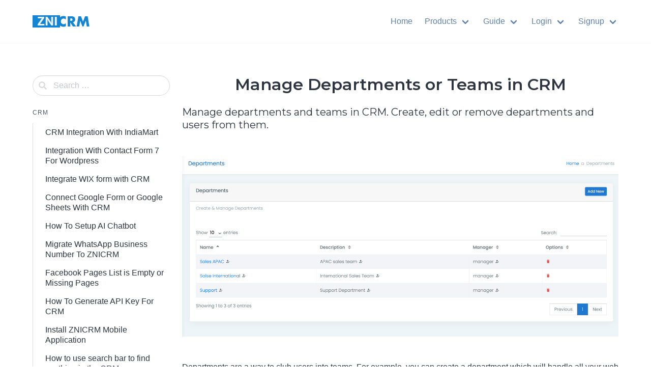

--- FILE ---
content_type: text/html; charset=UTF-8
request_url: https://znicrm.com/guide/81/manage-departments-or-teams-in-crm/
body_size: 10533
content:
<!doctype html>
<html lang="en-US">
<head>
    <meta charset="UTF-8">
    <meta name="viewport" content="width=device-width, initial-scale=1">
    <link rel="profile" href="https://gmpg.org/xfn/11">

	<meta name='robots' content='index, follow, max-image-preview:large, max-snippet:-1, max-video-preview:-1' />

	<!-- This site is optimized with the Yoast SEO plugin v19.3 - https://yoast.com/wordpress/plugins/seo/ -->
	<title>Manage Departments or Teams in CRM - ZNICRM Guide</title>
	<link rel="canonical" href="https://znicrm.com/guide/81/manage-departments-or-teams-in-crm/" />
	<meta property="og:locale" content="en_US" />
	<meta property="og:type" content="article" />
	<meta property="og:title" content="Manage Departments or Teams in CRM - ZNICRM Guide" />
	<meta property="og:description" content="Manage departments and teams in CRM. Create, edit or remove departments and users from them." />
	<meta property="og:url" content="https://znicrm.com/guide/81/manage-departments-or-teams-in-crm/" />
	<meta property="og:site_name" content="ZNICRM Guide" />
	<meta property="article:published_time" content="2022-07-22T10:51:51+00:00" />
	<meta property="article:modified_time" content="2022-07-22T10:51:52+00:00" />
	<meta property="og:image" content="https://cdn.znicrm.com/guide/wp-content/uploads/2022/07/22102237/Screenshot-2022-07-22-at-3.52.19-PM.png" />
	<meta property="og:image:width" content="2846" />
	<meta property="og:image:height" content="1178" />
	<meta property="og:image:type" content="image/png" />
	<meta name="author" content="Lowell Samuel Walton" />
	<meta name="twitter:card" content="summary_large_image" />
	<meta name="twitter:label1" content="Written by" />
	<meta name="twitter:data1" content="Lowell Samuel Walton" />
	<meta name="twitter:label2" content="Est. reading time" />
	<meta name="twitter:data2" content="4 minutes" />
	<script type="application/ld+json" class="yoast-schema-graph">{"@context":"https://schema.org","@graph":[{"@type":"Organization","@id":"https://znicrm.com/guide/#organization","name":"ZNICRM Guide","url":"https://znicrm.com/guide/","sameAs":[],"logo":{"@type":"ImageObject","inLanguage":"en-US","@id":"https://znicrm.com/guide/#/schema/logo/image/","url":"https://cdn.znicrm.com/guide/wp-content/uploads/2022/07/18161430/logo-112x28-1.png","contentUrl":"https://cdn.znicrm.com/guide/wp-content/uploads/2022/07/18161430/logo-112x28-1.png","width":112,"height":24,"caption":"ZNICRM Guide"},"image":{"@id":"https://znicrm.com/guide/#/schema/logo/image/"}},{"@type":"WebSite","@id":"https://znicrm.com/guide/#website","url":"https://znicrm.com/guide/","name":"ZNICRM Guide","description":"Help topics for CRM, TeamSpoor &amp; Engage","publisher":{"@id":"https://znicrm.com/guide/#organization"},"potentialAction":[{"@type":"SearchAction","target":{"@type":"EntryPoint","urlTemplate":"https://znicrm.com/guide/?s={search_term_string}"},"query-input":"required name=search_term_string"}],"inLanguage":"en-US"},{"@type":"ImageObject","inLanguage":"en-US","@id":"https://znicrm.com/guide/81/manage-departments-or-teams-in-crm/#primaryimage","url":"https://cdn.znicrm.com/guide/wp-content/uploads/2022/07/22102237/Screenshot-2022-07-22-at-3.52.19-PM.png","contentUrl":"https://cdn.znicrm.com/guide/wp-content/uploads/2022/07/22102237/Screenshot-2022-07-22-at-3.52.19-PM.png","width":2846,"height":1178},{"@type":"WebPage","@id":"https://znicrm.com/guide/81/manage-departments-or-teams-in-crm/","url":"https://znicrm.com/guide/81/manage-departments-or-teams-in-crm/","name":"Manage Departments or Teams in CRM - ZNICRM Guide","isPartOf":{"@id":"https://znicrm.com/guide/#website"},"primaryImageOfPage":{"@id":"https://znicrm.com/guide/81/manage-departments-or-teams-in-crm/#primaryimage"},"datePublished":"2022-07-22T10:51:51+00:00","dateModified":"2022-07-22T10:51:52+00:00","breadcrumb":{"@id":"https://znicrm.com/guide/81/manage-departments-or-teams-in-crm/#breadcrumb"},"inLanguage":"en-US","potentialAction":[{"@type":"ReadAction","target":["https://znicrm.com/guide/81/manage-departments-or-teams-in-crm/"]}]},{"@type":"BreadcrumbList","@id":"https://znicrm.com/guide/81/manage-departments-or-teams-in-crm/#breadcrumb","itemListElement":[{"@type":"ListItem","position":1,"name":"Home","item":"https://znicrm.com/guide/"},{"@type":"ListItem","position":2,"name":"Manage Departments or Teams in CRM"}]},{"@type":"Article","@id":"https://znicrm.com/guide/81/manage-departments-or-teams-in-crm/#article","isPartOf":{"@id":"https://znicrm.com/guide/81/manage-departments-or-teams-in-crm/"},"author":{"name":"Lowell Samuel Walton","@id":"https://znicrm.com/guide/#/schema/person/982abbb26b23872deeb011dd70aec446"},"headline":"Manage Departments or Teams in CRM","datePublished":"2022-07-22T10:51:51+00:00","dateModified":"2022-07-22T10:51:52+00:00","mainEntityOfPage":{"@id":"https://znicrm.com/guide/81/manage-departments-or-teams-in-crm/"},"wordCount":411,"publisher":{"@id":"https://znicrm.com/guide/#organization"},"image":{"@id":"https://znicrm.com/guide/81/manage-departments-or-teams-in-crm/#primaryimage"},"thumbnailUrl":"https://cdn.znicrm.com/guide/wp-content/uploads/2022/07/22102237/Screenshot-2022-07-22-at-3.52.19-PM.png","keywords":["departments","user management"],"articleSection":["CRM"],"inLanguage":"en-US"},{"@type":"Person","@id":"https://znicrm.com/guide/#/schema/person/982abbb26b23872deeb011dd70aec446","name":"Lowell Samuel Walton","image":{"@type":"ImageObject","inLanguage":"en-US","@id":"https://znicrm.com/guide/#/schema/person/image/","url":"https://secure.gravatar.com/avatar/2ea5466b737a565f00d9effed54ce913?s=96&d=mm&r=g","contentUrl":"https://secure.gravatar.com/avatar/2ea5466b737a565f00d9effed54ce913?s=96&d=mm&r=g","caption":"Lowell Samuel Walton"},"sameAs":["https://znicrm.com/guide"],"url":"https://znicrm.com/guide/author/tushar/"}]}</script>
	<!-- / Yoast SEO plugin. -->


<link rel='dns-prefetch' href='//fonts.googleapis.com' />
<link rel='dns-prefetch' href='//s.w.org' />
<link rel="alternate" type="application/rss+xml" title="ZNICRM Guide &raquo; Feed" href="https://znicrm.com/guide/feed/" />
<link rel="alternate" type="application/rss+xml" title="ZNICRM Guide &raquo; Comments Feed" href="https://znicrm.com/guide/comments/feed/" />
<link rel="alternate" type="application/rss+xml" title="ZNICRM Guide &raquo; Manage Departments or Teams in CRM Comments Feed" href="https://znicrm.com/guide/81/manage-departments-or-teams-in-crm/feed/" />
<script type="3d41b67ddec002a3e5268388-text/javascript">
window._wpemojiSettings = {"baseUrl":"https:\/\/s.w.org\/images\/core\/emoji\/14.0.0\/72x72\/","ext":".png","svgUrl":"https:\/\/s.w.org\/images\/core\/emoji\/14.0.0\/svg\/","svgExt":".svg","source":{"concatemoji":"https:\/\/znicrm.com\/guide\/wp-includes\/js\/wp-emoji-release.min.js?ver=6.0"}};
/*! This file is auto-generated */
!function(e,a,t){var n,r,o,i=a.createElement("canvas"),p=i.getContext&&i.getContext("2d");function s(e,t){var a=String.fromCharCode,e=(p.clearRect(0,0,i.width,i.height),p.fillText(a.apply(this,e),0,0),i.toDataURL());return p.clearRect(0,0,i.width,i.height),p.fillText(a.apply(this,t),0,0),e===i.toDataURL()}function c(e){var t=a.createElement("script");t.src=e,t.defer=t.type="text/javascript",a.getElementsByTagName("head")[0].appendChild(t)}for(o=Array("flag","emoji"),t.supports={everything:!0,everythingExceptFlag:!0},r=0;r<o.length;r++)t.supports[o[r]]=function(e){if(!p||!p.fillText)return!1;switch(p.textBaseline="top",p.font="600 32px Arial",e){case"flag":return s([127987,65039,8205,9895,65039],[127987,65039,8203,9895,65039])?!1:!s([55356,56826,55356,56819],[55356,56826,8203,55356,56819])&&!s([55356,57332,56128,56423,56128,56418,56128,56421,56128,56430,56128,56423,56128,56447],[55356,57332,8203,56128,56423,8203,56128,56418,8203,56128,56421,8203,56128,56430,8203,56128,56423,8203,56128,56447]);case"emoji":return!s([129777,127995,8205,129778,127999],[129777,127995,8203,129778,127999])}return!1}(o[r]),t.supports.everything=t.supports.everything&&t.supports[o[r]],"flag"!==o[r]&&(t.supports.everythingExceptFlag=t.supports.everythingExceptFlag&&t.supports[o[r]]);t.supports.everythingExceptFlag=t.supports.everythingExceptFlag&&!t.supports.flag,t.DOMReady=!1,t.readyCallback=function(){t.DOMReady=!0},t.supports.everything||(n=function(){t.readyCallback()},a.addEventListener?(a.addEventListener("DOMContentLoaded",n,!1),e.addEventListener("load",n,!1)):(e.attachEvent("onload",n),a.attachEvent("onreadystatechange",function(){"complete"===a.readyState&&t.readyCallback()})),(e=t.source||{}).concatemoji?c(e.concatemoji):e.wpemoji&&e.twemoji&&(c(e.twemoji),c(e.wpemoji)))}(window,document,window._wpemojiSettings);
</script>
<style>
img.wp-smiley,
img.emoji {
	display: inline !important;
	border: none !important;
	box-shadow: none !important;
	height: 1em !important;
	width: 1em !important;
	margin: 0 0.07em !important;
	vertical-align: -0.1em !important;
	background: none !important;
	padding: 0 !important;
}
</style>
	<link rel='stylesheet' id='wp-block-library-css'  href='https://znicrm.com/guide/wp-includes/css/dist/block-library/style.min.css?ver=6.0' media='all' />
<style id='global-styles-inline-css'>
body{--wp--preset--color--black: #000000;--wp--preset--color--cyan-bluish-gray: #abb8c3;--wp--preset--color--white: #ffffff;--wp--preset--color--pale-pink: #f78da7;--wp--preset--color--vivid-red: #cf2e2e;--wp--preset--color--luminous-vivid-orange: #ff6900;--wp--preset--color--luminous-vivid-amber: #fcb900;--wp--preset--color--light-green-cyan: #7bdcb5;--wp--preset--color--vivid-green-cyan: #00d084;--wp--preset--color--pale-cyan-blue: #8ed1fc;--wp--preset--color--vivid-cyan-blue: #0693e3;--wp--preset--color--vivid-purple: #9b51e0;--wp--preset--gradient--vivid-cyan-blue-to-vivid-purple: linear-gradient(135deg,rgba(6,147,227,1) 0%,rgb(155,81,224) 100%);--wp--preset--gradient--light-green-cyan-to-vivid-green-cyan: linear-gradient(135deg,rgb(122,220,180) 0%,rgb(0,208,130) 100%);--wp--preset--gradient--luminous-vivid-amber-to-luminous-vivid-orange: linear-gradient(135deg,rgba(252,185,0,1) 0%,rgba(255,105,0,1) 100%);--wp--preset--gradient--luminous-vivid-orange-to-vivid-red: linear-gradient(135deg,rgba(255,105,0,1) 0%,rgb(207,46,46) 100%);--wp--preset--gradient--very-light-gray-to-cyan-bluish-gray: linear-gradient(135deg,rgb(238,238,238) 0%,rgb(169,184,195) 100%);--wp--preset--gradient--cool-to-warm-spectrum: linear-gradient(135deg,rgb(74,234,220) 0%,rgb(151,120,209) 20%,rgb(207,42,186) 40%,rgb(238,44,130) 60%,rgb(251,105,98) 80%,rgb(254,248,76) 100%);--wp--preset--gradient--blush-light-purple: linear-gradient(135deg,rgb(255,206,236) 0%,rgb(152,150,240) 100%);--wp--preset--gradient--blush-bordeaux: linear-gradient(135deg,rgb(254,205,165) 0%,rgb(254,45,45) 50%,rgb(107,0,62) 100%);--wp--preset--gradient--luminous-dusk: linear-gradient(135deg,rgb(255,203,112) 0%,rgb(199,81,192) 50%,rgb(65,88,208) 100%);--wp--preset--gradient--pale-ocean: linear-gradient(135deg,rgb(255,245,203) 0%,rgb(182,227,212) 50%,rgb(51,167,181) 100%);--wp--preset--gradient--electric-grass: linear-gradient(135deg,rgb(202,248,128) 0%,rgb(113,206,126) 100%);--wp--preset--gradient--midnight: linear-gradient(135deg,rgb(2,3,129) 0%,rgb(40,116,252) 100%);--wp--preset--duotone--dark-grayscale: url('#wp-duotone-dark-grayscale');--wp--preset--duotone--grayscale: url('#wp-duotone-grayscale');--wp--preset--duotone--purple-yellow: url('#wp-duotone-purple-yellow');--wp--preset--duotone--blue-red: url('#wp-duotone-blue-red');--wp--preset--duotone--midnight: url('#wp-duotone-midnight');--wp--preset--duotone--magenta-yellow: url('#wp-duotone-magenta-yellow');--wp--preset--duotone--purple-green: url('#wp-duotone-purple-green');--wp--preset--duotone--blue-orange: url('#wp-duotone-blue-orange');--wp--preset--font-size--small: 13px;--wp--preset--font-size--medium: 20px;--wp--preset--font-size--large: 36px;--wp--preset--font-size--x-large: 42px;}.has-black-color{color: var(--wp--preset--color--black) !important;}.has-cyan-bluish-gray-color{color: var(--wp--preset--color--cyan-bluish-gray) !important;}.has-white-color{color: var(--wp--preset--color--white) !important;}.has-pale-pink-color{color: var(--wp--preset--color--pale-pink) !important;}.has-vivid-red-color{color: var(--wp--preset--color--vivid-red) !important;}.has-luminous-vivid-orange-color{color: var(--wp--preset--color--luminous-vivid-orange) !important;}.has-luminous-vivid-amber-color{color: var(--wp--preset--color--luminous-vivid-amber) !important;}.has-light-green-cyan-color{color: var(--wp--preset--color--light-green-cyan) !important;}.has-vivid-green-cyan-color{color: var(--wp--preset--color--vivid-green-cyan) !important;}.has-pale-cyan-blue-color{color: var(--wp--preset--color--pale-cyan-blue) !important;}.has-vivid-cyan-blue-color{color: var(--wp--preset--color--vivid-cyan-blue) !important;}.has-vivid-purple-color{color: var(--wp--preset--color--vivid-purple) !important;}.has-black-background-color{background-color: var(--wp--preset--color--black) !important;}.has-cyan-bluish-gray-background-color{background-color: var(--wp--preset--color--cyan-bluish-gray) !important;}.has-white-background-color{background-color: var(--wp--preset--color--white) !important;}.has-pale-pink-background-color{background-color: var(--wp--preset--color--pale-pink) !important;}.has-vivid-red-background-color{background-color: var(--wp--preset--color--vivid-red) !important;}.has-luminous-vivid-orange-background-color{background-color: var(--wp--preset--color--luminous-vivid-orange) !important;}.has-luminous-vivid-amber-background-color{background-color: var(--wp--preset--color--luminous-vivid-amber) !important;}.has-light-green-cyan-background-color{background-color: var(--wp--preset--color--light-green-cyan) !important;}.has-vivid-green-cyan-background-color{background-color: var(--wp--preset--color--vivid-green-cyan) !important;}.has-pale-cyan-blue-background-color{background-color: var(--wp--preset--color--pale-cyan-blue) !important;}.has-vivid-cyan-blue-background-color{background-color: var(--wp--preset--color--vivid-cyan-blue) !important;}.has-vivid-purple-background-color{background-color: var(--wp--preset--color--vivid-purple) !important;}.has-black-border-color{border-color: var(--wp--preset--color--black) !important;}.has-cyan-bluish-gray-border-color{border-color: var(--wp--preset--color--cyan-bluish-gray) !important;}.has-white-border-color{border-color: var(--wp--preset--color--white) !important;}.has-pale-pink-border-color{border-color: var(--wp--preset--color--pale-pink) !important;}.has-vivid-red-border-color{border-color: var(--wp--preset--color--vivid-red) !important;}.has-luminous-vivid-orange-border-color{border-color: var(--wp--preset--color--luminous-vivid-orange) !important;}.has-luminous-vivid-amber-border-color{border-color: var(--wp--preset--color--luminous-vivid-amber) !important;}.has-light-green-cyan-border-color{border-color: var(--wp--preset--color--light-green-cyan) !important;}.has-vivid-green-cyan-border-color{border-color: var(--wp--preset--color--vivid-green-cyan) !important;}.has-pale-cyan-blue-border-color{border-color: var(--wp--preset--color--pale-cyan-blue) !important;}.has-vivid-cyan-blue-border-color{border-color: var(--wp--preset--color--vivid-cyan-blue) !important;}.has-vivid-purple-border-color{border-color: var(--wp--preset--color--vivid-purple) !important;}.has-vivid-cyan-blue-to-vivid-purple-gradient-background{background: var(--wp--preset--gradient--vivid-cyan-blue-to-vivid-purple) !important;}.has-light-green-cyan-to-vivid-green-cyan-gradient-background{background: var(--wp--preset--gradient--light-green-cyan-to-vivid-green-cyan) !important;}.has-luminous-vivid-amber-to-luminous-vivid-orange-gradient-background{background: var(--wp--preset--gradient--luminous-vivid-amber-to-luminous-vivid-orange) !important;}.has-luminous-vivid-orange-to-vivid-red-gradient-background{background: var(--wp--preset--gradient--luminous-vivid-orange-to-vivid-red) !important;}.has-very-light-gray-to-cyan-bluish-gray-gradient-background{background: var(--wp--preset--gradient--very-light-gray-to-cyan-bluish-gray) !important;}.has-cool-to-warm-spectrum-gradient-background{background: var(--wp--preset--gradient--cool-to-warm-spectrum) !important;}.has-blush-light-purple-gradient-background{background: var(--wp--preset--gradient--blush-light-purple) !important;}.has-blush-bordeaux-gradient-background{background: var(--wp--preset--gradient--blush-bordeaux) !important;}.has-luminous-dusk-gradient-background{background: var(--wp--preset--gradient--luminous-dusk) !important;}.has-pale-ocean-gradient-background{background: var(--wp--preset--gradient--pale-ocean) !important;}.has-electric-grass-gradient-background{background: var(--wp--preset--gradient--electric-grass) !important;}.has-midnight-gradient-background{background: var(--wp--preset--gradient--midnight) !important;}.has-small-font-size{font-size: var(--wp--preset--font-size--small) !important;}.has-medium-font-size{font-size: var(--wp--preset--font-size--medium) !important;}.has-large-font-size{font-size: var(--wp--preset--font-size--large) !important;}.has-x-large-font-size{font-size: var(--wp--preset--font-size--x-large) !important;}
</style>
<link rel='stylesheet' id='knowledgecenter-css'  href='https://znicrm.com/guide/wp-content/themes/knowledgecenter/assets/css/style-min.css?ver=1.1' media='all' />
<link rel='stylesheet' id='knowledgecenter-icons-css'  href='https://znicrm.com/guide/wp-content/themes/knowledgecenter/assets/icons/css/style-min.css?ver=1.1' media='all' />
<link rel='stylesheet' id='knowledgecenter-google-fonts-css'  href='https://fonts.googleapis.com/css2?family=Montserrat%3Awght%40400%3B500%3B600%3B700&#038;display=swap&#038;ver=6.0' media='all' />
<link rel="https://api.w.org/" href="https://znicrm.com/guide/wp-json/" /><link rel="alternate" type="application/json" href="https://znicrm.com/guide/wp-json/wp/v2/posts/81" /><link rel="EditURI" type="application/rsd+xml" title="RSD" href="https://znicrm.com/guide/xmlrpc.php?rsd" />
<link rel="wlwmanifest" type="application/wlwmanifest+xml" href="https://znicrm.com/guide/wp-includes/wlwmanifest.xml" /> 
<meta name="generator" content="WordPress 6.0" />
<link rel='shortlink' href='https://znicrm.com/guide/?p=81' />
<link rel="alternate" type="application/json+oembed" href="https://znicrm.com/guide/wp-json/oembed/1.0/embed?url=https%3A%2F%2Fznicrm.com%2Fguide%2F81%2Fmanage-departments-or-teams-in-crm%2F" />
<link rel="alternate" type="text/xml+oembed" href="https://znicrm.com/guide/wp-json/oembed/1.0/embed?url=https%3A%2F%2Fznicrm.com%2Fguide%2F81%2Fmanage-departments-or-teams-in-crm%2F&#038;format=xml" />
<link rel="pingback" href="https://znicrm.com/guide/xmlrpc.php"><link rel="icon" href="https://cdn.znicrm.com/guide/wp-content/uploads/2022/07/18152310/cropped-square-logo-32x32.png" sizes="32x32" />
<link rel="icon" href="https://cdn.znicrm.com/guide/wp-content/uploads/2022/07/18152310/cropped-square-logo-192x192.png" sizes="192x192" />
<link rel="apple-touch-icon" href="https://cdn.znicrm.com/guide/wp-content/uploads/2022/07/18152310/cropped-square-logo-180x180.png" />
<meta name="msapplication-TileImage" content="https://cdn.znicrm.com/guide/wp-content/uploads/2022/07/18152310/cropped-square-logo-270x270.png" />
</head>

<body class="post-template-default single single-post postid-81 single-format-standard wp-custom-logo">
<svg xmlns="http://www.w3.org/2000/svg" viewBox="0 0 0 0" width="0" height="0" focusable="false" role="none" style="visibility: hidden; position: absolute; left: -9999px; overflow: hidden;" ><defs><filter id="wp-duotone-dark-grayscale"><feColorMatrix color-interpolation-filters="sRGB" type="matrix" values=" .299 .587 .114 0 0 .299 .587 .114 0 0 .299 .587 .114 0 0 .299 .587 .114 0 0 " /><feComponentTransfer color-interpolation-filters="sRGB" ><feFuncR type="table" tableValues="0 0.49803921568627" /><feFuncG type="table" tableValues="0 0.49803921568627" /><feFuncB type="table" tableValues="0 0.49803921568627" /><feFuncA type="table" tableValues="1 1" /></feComponentTransfer><feComposite in2="SourceGraphic" operator="in" /></filter></defs></svg><svg xmlns="http://www.w3.org/2000/svg" viewBox="0 0 0 0" width="0" height="0" focusable="false" role="none" style="visibility: hidden; position: absolute; left: -9999px; overflow: hidden;" ><defs><filter id="wp-duotone-grayscale"><feColorMatrix color-interpolation-filters="sRGB" type="matrix" values=" .299 .587 .114 0 0 .299 .587 .114 0 0 .299 .587 .114 0 0 .299 .587 .114 0 0 " /><feComponentTransfer color-interpolation-filters="sRGB" ><feFuncR type="table" tableValues="0 1" /><feFuncG type="table" tableValues="0 1" /><feFuncB type="table" tableValues="0 1" /><feFuncA type="table" tableValues="1 1" /></feComponentTransfer><feComposite in2="SourceGraphic" operator="in" /></filter></defs></svg><svg xmlns="http://www.w3.org/2000/svg" viewBox="0 0 0 0" width="0" height="0" focusable="false" role="none" style="visibility: hidden; position: absolute; left: -9999px; overflow: hidden;" ><defs><filter id="wp-duotone-purple-yellow"><feColorMatrix color-interpolation-filters="sRGB" type="matrix" values=" .299 .587 .114 0 0 .299 .587 .114 0 0 .299 .587 .114 0 0 .299 .587 .114 0 0 " /><feComponentTransfer color-interpolation-filters="sRGB" ><feFuncR type="table" tableValues="0.54901960784314 0.98823529411765" /><feFuncG type="table" tableValues="0 1" /><feFuncB type="table" tableValues="0.71764705882353 0.25490196078431" /><feFuncA type="table" tableValues="1 1" /></feComponentTransfer><feComposite in2="SourceGraphic" operator="in" /></filter></defs></svg><svg xmlns="http://www.w3.org/2000/svg" viewBox="0 0 0 0" width="0" height="0" focusable="false" role="none" style="visibility: hidden; position: absolute; left: -9999px; overflow: hidden;" ><defs><filter id="wp-duotone-blue-red"><feColorMatrix color-interpolation-filters="sRGB" type="matrix" values=" .299 .587 .114 0 0 .299 .587 .114 0 0 .299 .587 .114 0 0 .299 .587 .114 0 0 " /><feComponentTransfer color-interpolation-filters="sRGB" ><feFuncR type="table" tableValues="0 1" /><feFuncG type="table" tableValues="0 0.27843137254902" /><feFuncB type="table" tableValues="0.5921568627451 0.27843137254902" /><feFuncA type="table" tableValues="1 1" /></feComponentTransfer><feComposite in2="SourceGraphic" operator="in" /></filter></defs></svg><svg xmlns="http://www.w3.org/2000/svg" viewBox="0 0 0 0" width="0" height="0" focusable="false" role="none" style="visibility: hidden; position: absolute; left: -9999px; overflow: hidden;" ><defs><filter id="wp-duotone-midnight"><feColorMatrix color-interpolation-filters="sRGB" type="matrix" values=" .299 .587 .114 0 0 .299 .587 .114 0 0 .299 .587 .114 0 0 .299 .587 .114 0 0 " /><feComponentTransfer color-interpolation-filters="sRGB" ><feFuncR type="table" tableValues="0 0" /><feFuncG type="table" tableValues="0 0.64705882352941" /><feFuncB type="table" tableValues="0 1" /><feFuncA type="table" tableValues="1 1" /></feComponentTransfer><feComposite in2="SourceGraphic" operator="in" /></filter></defs></svg><svg xmlns="http://www.w3.org/2000/svg" viewBox="0 0 0 0" width="0" height="0" focusable="false" role="none" style="visibility: hidden; position: absolute; left: -9999px; overflow: hidden;" ><defs><filter id="wp-duotone-magenta-yellow"><feColorMatrix color-interpolation-filters="sRGB" type="matrix" values=" .299 .587 .114 0 0 .299 .587 .114 0 0 .299 .587 .114 0 0 .299 .587 .114 0 0 " /><feComponentTransfer color-interpolation-filters="sRGB" ><feFuncR type="table" tableValues="0.78039215686275 1" /><feFuncG type="table" tableValues="0 0.94901960784314" /><feFuncB type="table" tableValues="0.35294117647059 0.47058823529412" /><feFuncA type="table" tableValues="1 1" /></feComponentTransfer><feComposite in2="SourceGraphic" operator="in" /></filter></defs></svg><svg xmlns="http://www.w3.org/2000/svg" viewBox="0 0 0 0" width="0" height="0" focusable="false" role="none" style="visibility: hidden; position: absolute; left: -9999px; overflow: hidden;" ><defs><filter id="wp-duotone-purple-green"><feColorMatrix color-interpolation-filters="sRGB" type="matrix" values=" .299 .587 .114 0 0 .299 .587 .114 0 0 .299 .587 .114 0 0 .299 .587 .114 0 0 " /><feComponentTransfer color-interpolation-filters="sRGB" ><feFuncR type="table" tableValues="0.65098039215686 0.40392156862745" /><feFuncG type="table" tableValues="0 1" /><feFuncB type="table" tableValues="0.44705882352941 0.4" /><feFuncA type="table" tableValues="1 1" /></feComponentTransfer><feComposite in2="SourceGraphic" operator="in" /></filter></defs></svg><svg xmlns="http://www.w3.org/2000/svg" viewBox="0 0 0 0" width="0" height="0" focusable="false" role="none" style="visibility: hidden; position: absolute; left: -9999px; overflow: hidden;" ><defs><filter id="wp-duotone-blue-orange"><feColorMatrix color-interpolation-filters="sRGB" type="matrix" values=" .299 .587 .114 0 0 .299 .587 .114 0 0 .299 .587 .114 0 0 .299 .587 .114 0 0 " /><feComponentTransfer color-interpolation-filters="sRGB" ><feFuncR type="table" tableValues="0.098039215686275 1" /><feFuncG type="table" tableValues="0 0.66274509803922" /><feFuncB type="table" tableValues="0.84705882352941 0.41960784313725" /><feFuncA type="table" tableValues="1 1" /></feComponentTransfer><feComposite in2="SourceGraphic" operator="in" /></filter></defs></svg><a class="skip-link screen-reader-text" href="#primary">Skip to content</a>

<header id="masthead" class="header">
		    <nav class="navbar is-transparent is-spaced has-shadow">
        <div class="container is-max-widescreen">
            <div class="navbar-brand">
				<a href="https://znicrm.com/guide/" class="navbar-item" rel="home"><img width="112" height="24" src="https://cdn.znicrm.com/guide/wp-content/uploads/2022/07/18161430/logo-112x28-1.png" class="custom-logo" alt="ZNICRM Guide" /></a>                <a href="#" class="navbar-burger burger" role="button" aria-label="Menu" aria-expanded="false"
                   data-target="mainMenuNavigation" aria-label="Menu">
                    <span aria-hidden="true"></span>
                    <span aria-hidden="true"></span>
                    <span aria-hidden="true"></span>
                </a>
            </div>
            <div class="navbar-menu" id="mainMenuNavigation">
                <div class="navbar-start">
					                </div>

                <div class="navbar-end">
					<a class="menu-item menu-item-type-custom menu-item-object-custom menu-item-30 navbar-item" title="Home" href="https://znicrm.com"><span>Home</span></a>
<div class="navbar-item has-dropdown is-hoverable" data-target="dropdown"><!-- START DROPDOWN-->
<a class="menu-item menu-item-type-custom menu-item-object-custom menu-item-has-children menu-item-41 navbar-item dropdown navbar-link" title="Products" href="#" id="menu-item-41"><span>Products</span></a><div class="navbar-dropdown"><a class="menu-item menu-item-type-custom menu-item-object-custom menu-item-42 navbar-item" title="CRM" href="https://znicrm.com/"><span>CRM</span></a>
<a class="menu-item menu-item-type-custom menu-item-object-custom menu-item-43 navbar-item" title="TeamSpoor" href="https://znicrm.com/sfa/"><span>TeamSpoor</span></a>
<a class="menu-item menu-item-type-custom menu-item-object-custom menu-item-44 navbar-item" title="Engage" href="https://znicrm.com/engage/"><span>Engage</span></a>
</div><!-- END LEVEL -->
</div><!-- END DROPDOWN-->
<div class="navbar-item has-dropdown is-hoverable" data-target="dropdown"><!-- START DROPDOWN-->
<a class="menu-item menu-item-type-custom menu-item-object-custom menu-item-has-children menu-item-31 navbar-item dropdown navbar-link" title="Guide" href="#" id="menu-item-31"><span>Guide</span></a><div class="navbar-dropdown"><a class="menu-item menu-item-type-taxonomy menu-item-object-category current-post-ancestor current-menu-parent current-post-parent menu-item-32 navbar-item" title="CRM" href="https://znicrm.com/guide/category/crm/"><span>CRM</span></a>
<a class="menu-item menu-item-type-taxonomy menu-item-object-category menu-item-34 navbar-item" title="TeamSpoor" href="https://znicrm.com/guide/category/teamspoor/"><span>TeamSpoor</span></a>
<a class="menu-item menu-item-type-taxonomy menu-item-object-category menu-item-33 navbar-item" title="Engage" href="https://znicrm.com/guide/category/engage/"><span>Engage</span></a>
</div><!-- END LEVEL -->
</div><!-- END DROPDOWN-->
<div class="navbar-item has-dropdown is-hoverable" data-target="dropdown"><!-- START DROPDOWN-->
<a class="menu-item menu-item-type-custom menu-item-object-custom menu-item-has-children menu-item-35 navbar-item dropdown navbar-link" title="Login" href="https://dash.intueri.io" id="menu-item-35"><span>Login</span></a><div class="navbar-dropdown"><a class="menu-item menu-item-type-custom menu-item-object-custom menu-item-36 navbar-item" title="CRM" href="https://dash.intueri.io"><span>CRM</span></a>
<a class="menu-item menu-item-type-custom menu-item-object-custom menu-item-37 navbar-item" title="TeamSpoor" href="https://mis.teamspoor.com/login.php"><span>TeamSpoor</span></a>
</div><!-- END LEVEL -->
</div><!-- END DROPDOWN-->
<div class="navbar-item has-dropdown is-hoverable" data-target="dropdown"><!-- START DROPDOWN-->
<a class="menu-item menu-item-type-custom menu-item-object-custom menu-item-has-children menu-item-38 navbar-item dropdown navbar-link" title="Signup" href="#" id="menu-item-38"><span>Signup</span></a><div class="navbar-dropdown is-right "><a class="menu-item menu-item-type-custom menu-item-object-custom menu-item-39 navbar-item" title="CRM" href="https://dash.intueri.io/register.php"><span>CRM</span></a>
<a class="menu-item menu-item-type-custom menu-item-object-custom menu-item-40 navbar-item" title="TeamSpoor" href="https://mis.teamspoor.com/register.php"><span>TeamSpoor</span></a>
</div><!-- END LEVEL -->
</div><!-- END DROPDOWN-->
                </div>
            </div>
        </div>
    </nav>

</header>

    <main id="primary" class="site-main">
        <section class="section">
            <div class="container is-max-widescreen py-4">
                <div class="columns is-multiline ">
                    <div class="column is-offset-1-tablet is-offset-0-desktop is-10-tablet is-3-desktop">
	                    <form role="search" method="get" id="searchform" class="search-form is-relative" action="https://znicrm.com/guide/">
	    <div class="field">
        <div class="control has-icons-left">
            <label class="screen-reader-text" for="s6529">
                            </label>
            <input type="text" value="" name="s" id="s6529" placeholder="Search &hellip;" class="input is-rounded live-search"/>
            <span class="icon is-small is-left">
                <span class="kc-icon icon-search"></span>
            </span>
        </div>
    </div>
    <div class="search-result panel"></div>
</form>    <aside class="menu my-5">
        <p class="menu-label burger" data-target="sideMenuNavigation">
            <a href="#" class="navbar-burger is-inline ml-2 mr-4 is-hidden-desktop" role="button" aria-label="Menu"
               aria-expanded="false" >
                <span aria-hidden="true"></span>
                <span aria-hidden="true"></span>
                <span aria-hidden="true"></span>
            </a>
			CRM </p>
		<ul class="menu-list categories-list" id="sideMenuNavigation"><li><a href="https://znicrm.com/guide/210/crm-integration-with-indiamart/">CRM Integration With IndiaMart</a></li><li><a href="https://znicrm.com/guide/199/integration-with-contact-form-7-for-wordpress/">Integration With Contact Form 7 For Wordpress</a></li><li><a href="https://znicrm.com/guide/176/integrate-wix-form-with-crm/">Integrate WIX form with CRM</a></li><li><a href="https://znicrm.com/guide/173/connect-google-form-or-google-sheets-with-crm/">Connect Google Form or Google Sheets With CRM</a></li><li><a href="https://znicrm.com/guide/155/how-to-setup-ai-chatbot/">How To Setup AI Chatbot</a></li><li><a href="https://znicrm.com/guide/151/migrate-whatsapp-business-number-to-znicrm/">Migrate WhatsApp Business Number To ZNICRM</a></li><li><a href="https://znicrm.com/guide/149/facebook-pages-list-is-empty-or-missing-pages/">Facebook Pages List is Empty or Missing Pages</a></li><li><a href="https://znicrm.com/guide/144/how-to-generate-api-key-for-crm/">How To Generate API Key For CRM</a></li><li><a href="https://znicrm.com/guide/124/install-znicrm-mobile-application/">Install ZNICRM Mobile Application</a></li><li><a href="https://znicrm.com/guide/118/how-to-use-search-bar-to-find-anything-in-the-crm/">How to use search bar to find anything in the CRM</a></li></ul>    </aside>
							
<aside id="secondary" class="widget-area mt-5">
	<div id="block-3" class="widget widget_block mb-5">
<div class="wp-container-1 wp-block-group"><div class="wp-block-group__inner-container"></div></div>
</div></aside>
                    </div>
                    <div class="column is-offset-1-tablet is-offset-0-desktop is-10-tablet is-9-desktop">
						
<article id="post-81" class="post-81 post type-post status-publish format-standard has-post-thumbnail hentry category-crm tag-departments tag-user-management">
    <header>
		<h1 class="title is-spaced has-text-centered">Manage Departments or Teams in CRM</h1>		            <div class="subtitle"><p>Manage departments and teams in CRM. Create, edit or remove departments and users from them.</p>
</div>
		    </header>

	        <figure class="image mt-6">
			<img width="2846" height="1178" src="https://cdn.znicrm.com/guide/wp-content/uploads/2022/07/22102237/Screenshot-2022-07-22-at-3.52.19-PM.png" class="attachment-post-thumbnail size-post-thumbnail wp-post-image" alt="" srcset="https://cdn.znicrm.com/guide/wp-content/uploads/2022/07/22102237/Screenshot-2022-07-22-at-3.52.19-PM.png 2846w, https://cdn.znicrm.com/guide/wp-content/uploads/2022/07/22102237/Screenshot-2022-07-22-at-3.52.19-PM-300x124.png 300w, https://cdn.znicrm.com/guide/wp-content/uploads/2022/07/22102237/Screenshot-2022-07-22-at-3.52.19-PM-1024x424.png 1024w, https://cdn.znicrm.com/guide/wp-content/uploads/2022/07/22102237/Screenshot-2022-07-22-at-3.52.19-PM-768x318.png 768w, https://cdn.znicrm.com/guide/wp-content/uploads/2022/07/22102237/Screenshot-2022-07-22-at-3.52.19-PM-1536x636.png 1536w, https://cdn.znicrm.com/guide/wp-content/uploads/2022/07/22102237/Screenshot-2022-07-22-at-3.52.19-PM-2048x848.png 2048w" sizes="(max-width: 2846px) 100vw, 2846px" />        </figure>
	
    <div class="entry-content content mt-6">
		
<p>Departments are a way to club users into teams. For example, you can create a department which will handle all your web leads (leads coming from your website) or a team which will handle all your incoming calls from a particular state or country.</p>



<p>To create or manage the department go to <a href="https://znicrm.com/guide/67/access-settings-page-as-account-admin/" target="_blank" rel="noreferrer noopener">settings</a> page. Select &#8220;Users &amp; Roles&#8221; and then &#8220;Departments&#8221;.</p>



<figure class="wp-block-image size-large"><img loading="lazy" width="1024" height="632" src="https://cdn.znicrm.com/guide/wp-content/uploads/2022/07/22102614/Screenshot-2022-07-22-at-3.54.14-PM-1024x632.png" alt="" class="wp-image-83" srcset="https://cdn.znicrm.com/guide/wp-content/uploads/2022/07/22102614/Screenshot-2022-07-22-at-3.54.14-PM-1024x632.png 1024w, https://cdn.znicrm.com/guide/wp-content/uploads/2022/07/22102614/Screenshot-2022-07-22-at-3.54.14-PM-300x185.png 300w, https://cdn.znicrm.com/guide/wp-content/uploads/2022/07/22102614/Screenshot-2022-07-22-at-3.54.14-PM-768x474.png 768w, https://cdn.znicrm.com/guide/wp-content/uploads/2022/07/22102614/Screenshot-2022-07-22-at-3.54.14-PM-1536x948.png 1536w, https://cdn.znicrm.com/guide/wp-content/uploads/2022/07/22102614/Screenshot-2022-07-22-at-3.54.14-PM-2048x1264.png 2048w" sizes="(max-width: 1024px) 100vw, 1024px" /></figure>



<p>Click on the &#8220;Add New&#8221; button (top right) to add a new department.</p>



<figure class="wp-block-image size-large"><img loading="lazy" width="1024" height="639" src="https://cdn.znicrm.com/guide/wp-content/uploads/2022/07/22102814/Screenshot-2022-07-22-at-3.57.38-PM-1024x639.png" alt="" class="wp-image-84" srcset="https://cdn.znicrm.com/guide/wp-content/uploads/2022/07/22102814/Screenshot-2022-07-22-at-3.57.38-PM-1024x639.png 1024w, https://cdn.znicrm.com/guide/wp-content/uploads/2022/07/22102814/Screenshot-2022-07-22-at-3.57.38-PM-300x187.png 300w, https://cdn.znicrm.com/guide/wp-content/uploads/2022/07/22102814/Screenshot-2022-07-22-at-3.57.38-PM-768x479.png 768w, https://cdn.znicrm.com/guide/wp-content/uploads/2022/07/22102814/Screenshot-2022-07-22-at-3.57.38-PM-1536x958.png 1536w, https://cdn.znicrm.com/guide/wp-content/uploads/2022/07/22102814/Screenshot-2022-07-22-at-3.57.38-PM.png 1982w" sizes="(max-width: 1024px) 100vw, 1024px" /></figure>



<p>A popup will open which will ask you about the essential details to create a new department.</p>



<figure class="wp-block-image size-large"><img loading="lazy" width="1024" height="403" src="https://cdn.znicrm.com/guide/wp-content/uploads/2022/07/22102923/Screenshot-2022-07-22-at-3.59.10-PM-1024x403.png" alt="" class="wp-image-85" srcset="https://cdn.znicrm.com/guide/wp-content/uploads/2022/07/22102923/Screenshot-2022-07-22-at-3.59.10-PM-1024x403.png 1024w, https://cdn.znicrm.com/guide/wp-content/uploads/2022/07/22102923/Screenshot-2022-07-22-at-3.59.10-PM-300x118.png 300w, https://cdn.znicrm.com/guide/wp-content/uploads/2022/07/22102923/Screenshot-2022-07-22-at-3.59.10-PM-768x302.png 768w, https://cdn.znicrm.com/guide/wp-content/uploads/2022/07/22102923/Screenshot-2022-07-22-at-3.59.10-PM-1536x604.png 1536w, https://cdn.znicrm.com/guide/wp-content/uploads/2022/07/22102923/Screenshot-2022-07-22-at-3.59.10-PM-2048x805.png 2048w" sizes="(max-width: 1024px) 100vw, 1024px" /></figure>



<p>You will need to enter a name for the department, a description (for your own use) and the ID of the department manager.</p>



<p>You can either leave the &#8220;Manager&#8221; field to &#8220;None&#8221; if in case you do not want any user to be the manager of the department, or else you can select a user from the drop-down list.</p>



<p>Any user, any kind of user role, can be a manager for the department.</p>



<p>A manager has special permission to see any data of their team members and this permission cannot be disabled.</p>



<p>Once you filled out all the details, click on the &#8220;Save Changes&#8221; button.</p>



<h3>Making Changes To The Department</h3>



<p>There are a few settings which you can change about the department.</p>



<figure class="wp-block-image size-large"><img loading="lazy" width="1024" height="566" src="https://cdn.znicrm.com/guide/wp-content/uploads/2022/07/22103827/Screenshot-2022-07-22-at-4.06.59-PM-1024x566.png" alt="" class="wp-image-86" srcset="https://cdn.znicrm.com/guide/wp-content/uploads/2022/07/22103827/Screenshot-2022-07-22-at-4.06.59-PM-1024x566.png 1024w, https://cdn.znicrm.com/guide/wp-content/uploads/2022/07/22103827/Screenshot-2022-07-22-at-4.06.59-PM-300x166.png 300w, https://cdn.znicrm.com/guide/wp-content/uploads/2022/07/22103827/Screenshot-2022-07-22-at-4.06.59-PM-768x424.png 768w, https://cdn.znicrm.com/guide/wp-content/uploads/2022/07/22103827/Screenshot-2022-07-22-at-4.06.59-PM-1536x849.png 1536w, https://cdn.znicrm.com/guide/wp-content/uploads/2022/07/22103827/Screenshot-2022-07-22-at-4.06.59-PM.png 2002w" sizes="(max-width: 1024px) 100vw, 1024px" /></figure>



<p>Click on the edit button to change the values corresponding to them. </p>



<p>You can change the department name, description and it&#8217;s manager.</p>



<h3>Making a Department For Support Team</h3>



<p>The support department is a specially reserved department in the CRM, which should be assigned to your support team members. You can make any department a support department.</p>



<figure class="wp-block-image size-large"><img loading="lazy" width="1024" height="485" src="https://cdn.znicrm.com/guide/wp-content/uploads/2022/07/22104211/Screenshot-2022-07-22-at-4.11.40-PM-1024x485.png" alt="" class="wp-image-87" srcset="https://cdn.znicrm.com/guide/wp-content/uploads/2022/07/22104211/Screenshot-2022-07-22-at-4.11.40-PM-1024x485.png 1024w, https://cdn.znicrm.com/guide/wp-content/uploads/2022/07/22104211/Screenshot-2022-07-22-at-4.11.40-PM-300x142.png 300w, https://cdn.znicrm.com/guide/wp-content/uploads/2022/07/22104211/Screenshot-2022-07-22-at-4.11.40-PM-768x364.png 768w, https://cdn.znicrm.com/guide/wp-content/uploads/2022/07/22104211/Screenshot-2022-07-22-at-4.11.40-PM-1536x728.png 1536w, https://cdn.znicrm.com/guide/wp-content/uploads/2022/07/22104211/Screenshot-2022-07-22-at-4.11.40-PM-2048x970.png 2048w" sizes="(max-width: 1024px) 100vw, 1024px" /></figure>



<p>It will open a new screen where you can convert the department into a support department.</p>



<figure class="wp-block-image size-large"><img loading="lazy" width="1024" height="460" src="https://cdn.znicrm.com/guide/wp-content/uploads/2022/07/22104429/Screenshot-2022-07-22-at-4.13.04-PM-1024x460.png" alt="" class="wp-image-88" srcset="https://cdn.znicrm.com/guide/wp-content/uploads/2022/07/22104429/Screenshot-2022-07-22-at-4.13.04-PM-1024x460.png 1024w, https://cdn.znicrm.com/guide/wp-content/uploads/2022/07/22104429/Screenshot-2022-07-22-at-4.13.04-PM-300x135.png 300w, https://cdn.znicrm.com/guide/wp-content/uploads/2022/07/22104429/Screenshot-2022-07-22-at-4.13.04-PM-768x345.png 768w, https://cdn.znicrm.com/guide/wp-content/uploads/2022/07/22104429/Screenshot-2022-07-22-at-4.13.04-PM-1536x690.png 1536w, https://cdn.znicrm.com/guide/wp-content/uploads/2022/07/22104429/Screenshot-2022-07-22-at-4.13.04-PM-2048x920.png 2048w" sizes="(max-width: 1024px) 100vw, 1024px" /></figure>



<p>Click on the check box given before &#8220;Is Support Department?&#8221;.</p>



<p>Any user assigned a support department can access the customer&#8217;s data in a limited way to get their queries and communication history.</p>



<p>Also, when a lead is assigned to a support department, then it will automatically generate a ticket in the helpdesk.</p>



<h3>Deleting a Department</h3>



<p>It is not advisable to delete a department, instead, you should change its settings. However, if it is really necessary to delete the department, then you can do it from the &#8220;Departments&#8221; page.</p>



<p>Open departments tab;</p>



<figure class="wp-block-image size-large is-resized"><img loading="lazy" src="https://cdn.znicrm.com/guide/wp-content/uploads/2022/07/22102614/Screenshot-2022-07-22-at-3.54.14-PM-1024x632.png" alt="" class="wp-image-83" width="840" height="518" srcset="https://cdn.znicrm.com/guide/wp-content/uploads/2022/07/22102614/Screenshot-2022-07-22-at-3.54.14-PM-1024x632.png 1024w, https://cdn.znicrm.com/guide/wp-content/uploads/2022/07/22102614/Screenshot-2022-07-22-at-3.54.14-PM-300x185.png 300w, https://cdn.znicrm.com/guide/wp-content/uploads/2022/07/22102614/Screenshot-2022-07-22-at-3.54.14-PM-768x474.png 768w, https://cdn.znicrm.com/guide/wp-content/uploads/2022/07/22102614/Screenshot-2022-07-22-at-3.54.14-PM-1536x948.png 1536w, https://cdn.znicrm.com/guide/wp-content/uploads/2022/07/22102614/Screenshot-2022-07-22-at-3.54.14-PM-2048x1264.png 2048w" sizes="(max-width: 840px) 100vw, 840px" /></figure>



<p>and then click on the delete icon on the right.</p>



<figure class="wp-block-image size-large"><img loading="lazy" width="1024" height="538" src="https://cdn.znicrm.com/guide/wp-content/uploads/2022/07/22105037/Screenshot-2022-07-22-at-4.19.55-PM-1024x538.png" alt="" class="wp-image-89" srcset="https://cdn.znicrm.com/guide/wp-content/uploads/2022/07/22105037/Screenshot-2022-07-22-at-4.19.55-PM-1024x538.png 1024w, https://cdn.znicrm.com/guide/wp-content/uploads/2022/07/22105037/Screenshot-2022-07-22-at-4.19.55-PM-300x158.png 300w, https://cdn.znicrm.com/guide/wp-content/uploads/2022/07/22105037/Screenshot-2022-07-22-at-4.19.55-PM-768x403.png 768w, https://cdn.znicrm.com/guide/wp-content/uploads/2022/07/22105037/Screenshot-2022-07-22-at-4.19.55-PM-1536x807.png 1536w, https://cdn.znicrm.com/guide/wp-content/uploads/2022/07/22105037/Screenshot-2022-07-22-at-4.19.55-PM.png 1942w" sizes="(max-width: 1024px) 100vw, 1024px" /></figure>



<p>It&#8217;s a non-recoverable action i.e., once you delete the department then you can not recover its settings back.</p>
    </div>

	
    <footer class="entry-footer tags mt-6">
		<a href="https://znicrm.com/guide/tag/departments/" class="tag is-primary" rel="tag">departments</a> <a href="https://znicrm.com/guide/tag/user-management/" class="tag is-primary" rel="tag">user management</a>    </footer>
    <hr/>
</article>
                    </div>
                </div>
            </div>
        </section>

    </main>

<footer class="footer" id="colophon">
<div class="container footer mt-4 footer"  >
	<div class="columns">
		<div class="column is-3">
			<h6>Important Links</h6>
			<ul>
				<li><a href="/customer-relationship-management-software/">What is CRM</a></li>
				<li><a href="/free-crm-vs-paid-crm-for-business/">Free CRM vs Paid CRM</a></li>
				<li><a href="/crm-for-facebook-leads/">CRM For Facebook Leads</a></li>
				<li><a href="/crm-integration-with-slack/">Slack Integration</a></li>
				<li><a href="https://znicrm.com/lifetime-offer" target="_blank" title="Lifetime Free CRM">Lifetime CRM Plan</a></li>
				<li><a href="https://znicrm.com/startup" target="_blank" title="Free CRM For Startups">Free CRM For Startups</a></li>
				<li><a href="/privacy-policy/">Privacy Policy</a></li>
				<li><a href="/terms-of-service/">Terms of Service</a></li>
				<li><a href="https://znicrm.com/terms-of-service/?#refunds">Refunds & Cancellations</a></li>
				<li><a href="https://znicrm.com/partners.php">Become Our Partner</a></li>
				<li><a href="https://dash.intueri.io/register.php">Register For Free Trial</a></li>
				<li><a href="https://dash.intueri.io/">Login To Dashboard</a></li>
				<li><a href="https://znicrm.com/guide/">Usage Guide</a></li>
			</ul>
			<h6>Alternative To:</h6>
			<ul>
				<li><a href="/alternative-to/salesforce">Salesforce</a></li>
				<li><a href="/alternative-to/zoho">Zoho</a></li>
				<li><a href="/alternative-to/zoho-bigin">Zoho Bigin</a></li>
				<li><a href="/alternative-to/cratio">Cratio</a></li>
				<li><a href="/alternative-to/bitrix24">Bitrix24</a></li>
				<li><a href="/alternative-to/kapturecrm">KaptureCRM</a></li>
				<li><a href="/alternative-to/pipedrive">Pipedrive</a></li>
			</ul>
		</div>
		<div class="column is-3">
			<h6>Features</h6>
			<ul>
				<li><a href="../features-contact-management.php" title="Contact Management">Contact Management</a></li>
				<li><a href="../features-contact-form.php" title="Contact Form Builder">Contact Forms</a></li>
				<li><a href="../features-zipcall.php" title="ZipCall">ZipCall - Cloud Telephony</a></li>
				<li><a href="../features-invoicing.php" title="Invoicing">Invoicing</a></li>
				<li><a href="../features-helpdesk.php" title="Helpdesk & Ticketing">Helpdesk & Ticketing</a></li>
				<li><a href="../features-marketing-automation.php" title="Marketing Automation">Marketing Automation</a></li>
				<li><a href="../features-custom-forms.php" title="Custom Forms">Custom Forms</a></li>
				<li><a href="../features-proposal.php" title="Proposals">Proposals</a></li>
				<li><a href="../features-deals-management.php" title="Deal Management">Deals Management</a></li>
				<li><a href="../features-employee-tracking.php" title="Employee Tracking System">Employee Tracking</a></li>
				<li><a href="../features-workflows.php" title="Workflows">Workflows</a></li>
				<li><a href="../features-bulk-sms-campaign.php" title="Bulk SMS Campaign">Bulk SMS Campaign</a></li>
				<li><a href="../features-bulk-email-campaign.php" title="Bulk Email Campaign">Bulk Email Campaign</a></li>
				<li><a href="../features-task-scheduling.php" title="Task Scheduling">Task Scheduling</a></li>
				<li><a href="../features-file-manager.php" title="File Manager">File Manager</a></li>
				<li><a href="../features-integrations.php" title="File Manager">Integrations</a></li>
				<li><a href="../features-contact-form-enquiry.php" title="Enquiry Form Builder">Enquiry Form Builder</a></li>
				<li><a href="../sfa/" title="Sales Force Automation">Sales Force Automation</a></li>
				<li><a href="../engage/" title="Lead Generation Tools">Lead Generation Tools</a></li>
			</ul>
		</div>
		<div class="column is-3">
			<h6>Industries</h6>
			<ul>
				<li><a href="/saas-startup/">SaaS Startups</a></li>
				<li><a href="/real-estate/">Real Estate</a></li>
				<li><a href="/travel-agency/">Travel Agency</a></li>
				<li><a href="/insurance-agency/">Insurance Agency</a></li>
				<li><a href="/educational-institutes/">Educational Institutes</a></li>
				<li><a href="/sales-crm-software/">Sales CRM Software</a></li>
			</ul>
			<h6>Categories</h6>
			<ul>
				<li><a href="https://znicrm.com/ga/affordable-crm/">Cheap CRM Software</a></li>
				<li><a href="https://znicrm.com/ga/crm-price">CRM Pricing</a></li>
				<li><a href="https://znicrm.com/ga/crm-provider">Best CRM Provider</a></li>
				<li><a href="https://znicrm.com/ga/crm-system">CRM System</a></li>
				<li><a href="https://znicrm.com/ga/lead-management-system">Lead Management System</a></li>
				<li><a href="https://znicrm.com/ga/real-estate-crm">Real Estate CRM</a></li>
				
				<li><a href="https://znicrm.com/ga/sales-crm">Sales CRM</a></li>
				<li><a href="https://znicrm.com/ga/small-business-crm">Small Business CRM</a></li>
				<li><a href="https://znicrm.com/ga/startup-crm">Startup CRM</a></li>
				<li><a href="https://znicrm.com/ga/travel-crm">Travel CRM</a></li>
				
			</ul>
		</div>
		<div class="column is-3">
			<h6 class="text-center">Contact Us</h6>
			<div class="row copyright mt-4">
				<div class="col-12 text-center">Intuerias Technology Private Limited.</div>
				<div class="col-12 text-center">Regus Infinity Business Hubs,<br/>
4th Floor, Halwasiya Court,<br/> 
Hazratganj,
Lucknow - 226001, Uttar Pradesh</div>
				<!--div class="col-12 text-center">Licensed From <strong>Intueri, Inc.</strong>, U.S.A.</div-->
				<div class="col-12 text-center mt-1"></div>
				<div class="col-12 text-center mt-3">Support: <a href="https://support.intueri.io" target="_blank">https://support.intueri.io</a></div>
			</div>
		</div>
	</div>
	
</div>
</footer>




<style>.wp-container-1 > .alignleft { float: left; margin-inline-start: 0; margin-inline-end: 2em; }.wp-container-1 > .alignright { float: right; margin-inline-start: 2em; margin-inline-end: 0; }.wp-container-1 > .aligncenter { margin-left: auto !important; margin-right: auto !important; }</style>
<script src='https://znicrm.com/guide/wp-content/themes/knowledgecenter/assets/js/script-min.js?ver=1.1' id='knowledgecenter-js' type="3d41b67ddec002a3e5268388-text/javascript"></script>

<script src="/cdn-cgi/scripts/7d0fa10a/cloudflare-static/rocket-loader.min.js" data-cf-settings="3d41b67ddec002a3e5268388-|49" defer></script><script>(function(){function c(){var b=a.contentDocument||a.contentWindow.document;if(b){var d=b.createElement('script');d.innerHTML="window.__CF$cv$params={r:'99eb69b05f34eada',t:'MTc2MzE3NDczMA=='};var a=document.createElement('script');a.src='/cdn-cgi/challenge-platform/scripts/jsd/main.js';document.getElementsByTagName('head')[0].appendChild(a);";b.getElementsByTagName('head')[0].appendChild(d)}}if(document.body){var a=document.createElement('iframe');a.height=1;a.width=1;a.style.position='absolute';a.style.top=0;a.style.left=0;a.style.border='none';a.style.visibility='hidden';document.body.appendChild(a);if('loading'!==document.readyState)c();else if(window.addEventListener)document.addEventListener('DOMContentLoaded',c);else{var e=document.onreadystatechange||function(){};document.onreadystatechange=function(b){e(b);'loading'!==document.readyState&&(document.onreadystatechange=e,c())}}}})();</script></body></html>


--- FILE ---
content_type: text/css
request_url: https://znicrm.com/guide/wp-content/themes/knowledgecenter/assets/icons/css/style-min.css?ver=1.1
body_size: 46
content:
@font-face{font-family:"kcicons";src:url(../font/kcicons.eot);src:url(../font/kcicons.eot?i88y63#iefix) format("embedded-opentype"),url(../font/kcicons.woff2?i88y63) format("woff2"),url(../font/kcicons.woff?i88y63) format("woff"),url(../font/kcicons.ttf?i88y63) format("truetype"),url(../font/kcicons.svg?i88y63#kcicons) format("svg");font-style:normal;font-weight:400}.kc-icon{display:inline-block;font-family:"kcicons"!important;font-style:normal!important;font-weight:400!important;font-variant:normal!important;text-transform:none!important;speak:none;vertical-align:-.125em;text-rendering:auto;-webkit-font-smoothing:antialiased;-moz-osx-font-smoothing:grayscale}.icon-arrow-right::before{content:"\ea01"}.icon-check::before{content:"\ea02"}.icon-long-arrow-right::before{content:"\ea03"}.icon-search::before{content:"\ea04"}

--- FILE ---
content_type: application/javascript; charset=UTF-8
request_url: https://znicrm.com/cdn-cgi/challenge-platform/scripts/jsd/main.js
body_size: 4400
content:
window._cf_chl_opt={nMUP5:'b'};~function(h4,B,Z,A,D,n,S,G){h4=J,function(R,o,hn,h3,v,N){for(hn={R:516,o:421,v:436,N:447,m:445,X:512,a:451,Y:424,k:430,c:493,P:486,i:469},h3=J,v=R();!![];)try{if(N=-parseInt(h3(hn.R))/1*(parseInt(h3(hn.o))/2)+parseInt(h3(hn.v))/3+parseInt(h3(hn.N))/4*(-parseInt(h3(hn.m))/5)+-parseInt(h3(hn.X))/6*(-parseInt(h3(hn.a))/7)+-parseInt(h3(hn.Y))/8+parseInt(h3(hn.k))/9*(-parseInt(h3(hn.c))/10)+parseInt(h3(hn.P))/11*(parseInt(h3(hn.i))/12),o===N)break;else v.push(v.shift())}catch(m){v.push(v.shift())}}(h,610877),B=this||self,Z=B[h4(476)],A={},A[h4(456)]='o',A[h4(485)]='s',A[h4(471)]='u',A[h4(514)]='z',A[h4(459)]='n',A[h4(435)]='I',A[h4(480)]='b',D=A,B[h4(513)]=function(R,o,N,X,hP,hc,hk,hu,P,i,s,V,C,y){if(hP={R:441,o:423,v:425,N:441,m:423,X:475,a:415,Y:460,k:475,c:460,P:490,i:489,s:463,V:498,C:466},hc={R:411,o:463,v:416},hk={R:479,o:455,v:454,N:511},hu=h4,o===null||void 0===o)return X;for(P=j(o),R[hu(hP.R)][hu(hP.o)]&&(P=P[hu(hP.v)](R[hu(hP.N)][hu(hP.m)](o))),P=R[hu(hP.X)][hu(hP.a)]&&R[hu(hP.Y)]?R[hu(hP.k)][hu(hP.a)](new R[(hu(hP.c))](P)):function(T,hB,F){for(hB=hu,T[hB(hc.R)](),F=0;F<T[hB(hc.o)];T[F]===T[F+1]?T[hB(hc.v)](F+1,1):F+=1);return T}(P),i='nAsAaAb'.split('A'),i=i[hu(hP.P)][hu(hP.i)](i),s=0;s<P[hu(hP.s)];V=P[s],C=E(R,o,V),i(C)?(y='s'===C&&!R[hu(hP.V)](o[V]),hu(hP.C)===N+V?Y(N+V,C):y||Y(N+V,o[V])):Y(N+V,C),s++);return X;function Y(T,F,hK){hK=J,Object[hK(hk.R)][hK(hk.o)][hK(hk.v)](X,F)||(X[F]=[]),X[F][hK(hk.N)](T)}},n=h4(449)[h4(406)](';'),S=n[h4(490)][h4(489)](n),B[h4(404)]=function(R,o,hs,hZ,v,N,m,X){for(hs={R:472,o:463,v:463,N:464,m:511,X:491},hZ=h4,v=Object[hZ(hs.R)](o),N=0;N<v[hZ(hs.o)];N++)if(m=v[N],'f'===m&&(m='N'),R[m]){for(X=0;X<o[v[N]][hZ(hs.v)];-1===R[m][hZ(hs.N)](o[v[N]][X])&&(S(o[v[N]][X])||R[m][hZ(hs.m)]('o.'+o[v[N]][X])),X++);}else R[m]=o[v[N]][hZ(hs.X)](function(Y){return'o.'+Y})},G=function(hW,hO,hH,hF,hT,hx,o,N,m){return hW={R:508,o:500},hO={R:465,o:465,v:465,N:511,m:465,X:483,a:465,Y:474,k:474,c:465},hH={R:463},hF={R:444},hT={R:463,o:474,v:479,N:455,m:454,X:454,a:454,Y:444,k:511,c:511,P:444,i:511,s:465,V:511,C:465,y:479,T:455,F:454,H:444,O:444,W:511,f:511,U:483},hx=h4,o=String[hx(hW.R)],N={'h':function(X,hC){return hC={R:414,o:474},X==null?'':N.g(X,6,function(a,hL){return hL=J,hL(hC.R)[hL(hC.o)](a)})},'g':function(X,Y,P,hQ,i,s,V,C,y,T,F,H,O,W,U,h0,h1,h2){if(hQ=hx,X==null)return'';for(s={},V={},C='',y=2,T=3,F=2,H=[],O=0,W=0,U=0;U<X[hQ(hT.R)];U+=1)if(h0=X[hQ(hT.o)](U),Object[hQ(hT.v)][hQ(hT.N)][hQ(hT.m)](s,h0)||(s[h0]=T++,V[h0]=!0),h1=C+h0,Object[hQ(hT.v)][hQ(hT.N)][hQ(hT.X)](s,h1))C=h1;else{if(Object[hQ(hT.v)][hQ(hT.N)][hQ(hT.a)](V,C)){if(256>C[hQ(hT.Y)](0)){for(i=0;i<F;O<<=1,W==Y-1?(W=0,H[hQ(hT.k)](P(O)),O=0):W++,i++);for(h2=C[hQ(hT.Y)](0),i=0;8>i;O=O<<1.96|1.79&h2,W==Y-1?(W=0,H[hQ(hT.k)](P(O)),O=0):W++,h2>>=1,i++);}else{for(h2=1,i=0;i<F;O=O<<1|h2,Y-1==W?(W=0,H[hQ(hT.c)](P(O)),O=0):W++,h2=0,i++);for(h2=C[hQ(hT.P)](0),i=0;16>i;O=O<<1.05|h2&1,Y-1==W?(W=0,H[hQ(hT.i)](P(O)),O=0):W++,h2>>=1,i++);}y--,0==y&&(y=Math[hQ(hT.s)](2,F),F++),delete V[C]}else for(h2=s[C],i=0;i<F;O=h2&1.44|O<<1,Y-1==W?(W=0,H[hQ(hT.V)](P(O)),O=0):W++,h2>>=1,i++);C=(y--,y==0&&(y=Math[hQ(hT.C)](2,F),F++),s[h1]=T++,String(h0))}if(C!==''){if(Object[hQ(hT.y)][hQ(hT.T)][hQ(hT.F)](V,C)){if(256>C[hQ(hT.H)](0)){for(i=0;i<F;O<<=1,W==Y-1?(W=0,H[hQ(hT.i)](P(O)),O=0):W++,i++);for(h2=C[hQ(hT.Y)](0),i=0;8>i;O=h2&1.44|O<<1.61,Y-1==W?(W=0,H[hQ(hT.c)](P(O)),O=0):W++,h2>>=1,i++);}else{for(h2=1,i=0;i<F;O=O<<1|h2,Y-1==W?(W=0,H[hQ(hT.k)](P(O)),O=0):W++,h2=0,i++);for(h2=C[hQ(hT.O)](0),i=0;16>i;O=1&h2|O<<1.23,W==Y-1?(W=0,H[hQ(hT.W)](P(O)),O=0):W++,h2>>=1,i++);}y--,0==y&&(y=Math[hQ(hT.C)](2,F),F++),delete V[C]}else for(h2=s[C],i=0;i<F;O=O<<1|1.27&h2,Y-1==W?(W=0,H[hQ(hT.k)](P(O)),O=0):W++,h2>>=1,i++);y--,y==0&&F++}for(h2=2,i=0;i<F;O=O<<1.47|1&h2,Y-1==W?(W=0,H[hQ(hT.k)](P(O)),O=0):W++,h2>>=1,i++);for(;;)if(O<<=1,W==Y-1){H[hQ(hT.f)](P(O));break}else W++;return H[hQ(hT.U)]('')},'j':function(X,hM){return hM=hx,null==X?'':''==X?null:N.i(X[hM(hH.R)],32768,function(a,hA){return hA=hM,X[hA(hF.R)](a)})},'i':function(X,Y,P,hr,i,s,V,C,y,T,F,H,O,W,U,h0,h2,h1){for(hr=hx,i=[],s=4,V=4,C=3,y=[],H=P(0),O=Y,W=1,T=0;3>T;i[T]=T,T+=1);for(U=0,h0=Math[hr(hO.R)](2,2),F=1;F!=h0;h1=H&O,O>>=1,0==O&&(O=Y,H=P(W++)),U|=(0<h1?1:0)*F,F<<=1);switch(U){case 0:for(U=0,h0=Math[hr(hO.o)](2,8),F=1;h0!=F;h1=H&O,O>>=1,0==O&&(O=Y,H=P(W++)),U|=F*(0<h1?1:0),F<<=1);h2=o(U);break;case 1:for(U=0,h0=Math[hr(hO.v)](2,16),F=1;F!=h0;h1=O&H,O>>=1,O==0&&(O=Y,H=P(W++)),U|=(0<h1?1:0)*F,F<<=1);h2=o(U);break;case 2:return''}for(T=i[3]=h2,y[hr(hO.N)](h2);;){if(W>X)return'';for(U=0,h0=Math[hr(hO.o)](2,C),F=1;h0!=F;h1=H&O,O>>=1,0==O&&(O=Y,H=P(W++)),U|=F*(0<h1?1:0),F<<=1);switch(h2=U){case 0:for(U=0,h0=Math[hr(hO.R)](2,8),F=1;F!=h0;h1=H&O,O>>=1,0==O&&(O=Y,H=P(W++)),U|=F*(0<h1?1:0),F<<=1);i[V++]=o(U),h2=V-1,s--;break;case 1:for(U=0,h0=Math[hr(hO.m)](2,16),F=1;h0!=F;h1=O&H,O>>=1,O==0&&(O=Y,H=P(W++)),U|=(0<h1?1:0)*F,F<<=1);i[V++]=o(U),h2=V-1,s--;break;case 2:return y[hr(hO.X)]('')}if(s==0&&(s=Math[hr(hO.a)](2,C),C++),i[h2])h2=i[h2];else if(h2===V)h2=T+T[hr(hO.Y)](0);else return null;y[hr(hO.N)](h2),i[V++]=T+h2[hr(hO.k)](0),s--,T=h2,s==0&&(s=Math[hr(hO.c)](2,C),C++)}}},m={},m[hx(hW.o)]=N.h,m}(),g();function g(hb,hq,hU,hD,R,o,v,N,m){if(hb={R:478,o:431,v:440,N:448,m:457,X:492,a:410,Y:410},hq={R:440,o:448,v:410},hU={R:401},hD=h4,R=B[hD(hb.R)],!R)return;if(!L())return;(o=![],v=R[hD(hb.o)]===!![],N=function(hI,X){if(hI=hD,!o){if(o=!![],!L())return;X=d(),Q(X.r,function(a){z(R,a)}),X.e&&M(hI(hU.R),X.e)}},Z[hD(hb.v)]!==hD(hb.N))?N():B[hD(hb.m)]?Z[hD(hb.m)](hD(hb.X),N):(m=Z[hD(hb.a)]||function(){},Z[hD(hb.Y)]=function(hE){hE=hD,m(),Z[hE(hq.R)]!==hE(hq.o)&&(Z[hE(hq.v)]=m,N())})}function I(R,o,hX,hR){return hX={R:506,o:506,v:479,N:428,m:454,X:464,a:484},hR=h4,o instanceof R[hR(hX.R)]&&0<R[hR(hX.o)][hR(hX.v)][hR(hX.N)][hR(hX.m)](o)[hR(hX.X)](hR(hX.a))}function h(J0){return J0='chlApiRumWidgetAgeMs,toString,function,2166219IdpRpg,api,VIQF7,timeout,jsd,bigint,3582069yCujDf,random,display: none,catch,readyState,Object,send,floor,charCodeAt,873365EmSHDE,error,24khRsKf,loading,_cf_chl_opt;kdLcs8;ZYSYt6;mJfw0;CntK7;Fikdj5;PZulp7;bMAJa5;LsaOO2;cwlZd3;xrOqw4;MoGZ8;ZxbA6;vlPW5;Ijql6;UxIdq5;sfiTj7;FtwmA0,chlApiClientVersion,959ACxUPm,POST,nMUP5,call,hasOwnProperty,object,addEventListener,postMessage,number,Set,evkH5,stringify,length,indexOf,pow,d.cookie,http-code:,now,22836GbuZUk,/invisible/jsd,undefined,keys,contentDocument,charAt,Array,document,onload,__CF$cv$params,prototype,boolean,XMLHttpRequest,createElement,join,[native code],string,14575YuUssf,/b/ov1/0.7809034011694101:1763173352:yn38J2mPF6x_8rylxjFDj0xSp_I3k-newYTCeyBiU9M/,ontimeout,bind,includes,map,DOMContentLoaded,30NrGUDk,status,xhr-error,chctx,iframe,isNaN,contentWindow,MOCuRHiLP,removeChild,event,getPrototypeOf,msg,tabIndex,Function,parent,fromCharCode,JwVtE8,clientInformation,push,6342qhgxIE,Ijql6,symbol,body,4141sZakJY,/jsd/oneshot/93954b626b88/0.7809034011694101:1763173352:yn38J2mPF6x_8rylxjFDj0xSp_I3k-newYTCeyBiU9M/,style,success,chlApiUrl,error on cf_chl_props,appendChild,Brug8,UxIdq5,chlApiSitekey,split,isArray,/cdn-cgi/challenge-platform/h/,_cf_chl_opt,onreadystatechange,sort,open,sid,Z8UPbMsf4YG7Q9adlRA+zyXOVB1iNgWL-J5FEeq6kStKmj3cxrp0nIuov2DTwh$CH,from,splice,detail,navigator,source,cloudflare-invisible,498kWvUIZ,onerror,getOwnPropertyNames,3585680scytKA,concat,errorInfoObject'.split(','),h=function(){return J0},h()}function d(hV,ht,v,N,m,X,a){ht=(hV={R:482,o:497,v:518,N:438,m:505,X:515,a:402,Y:499,k:510,c:418,P:473,i:501},h4);try{return v=Z[ht(hV.R)](ht(hV.o)),v[ht(hV.v)]=ht(hV.N),v[ht(hV.m)]='-1',Z[ht(hV.X)][ht(hV.a)](v),N=v[ht(hV.Y)],m={},m=Ijql6(N,N,'',m),m=Ijql6(N,N[ht(hV.k)]||N[ht(hV.c)],'n.',m),m=Ijql6(N,v[ht(hV.P)],'d.',m),Z[ht(hV.X)][ht(hV.i)](v),X={},X.r=m,X.e=null,X}catch(Y){return a={},a.r={},a.e=Y,a}}function z(v,N,hl,hj,m,X,a){if(hl={R:420,o:431,v:399,N:419,m:413,X:502,a:507,Y:458,k:446,c:417},hj=h4,m=hj(hl.R),!v[hj(hl.o)])return;N===hj(hl.v)?(X={},X[hj(hl.N)]=m,X[hj(hl.m)]=v.r,X[hj(hl.X)]=hj(hl.v),B[hj(hl.a)][hj(hl.Y)](X,'*')):(a={},a[hj(hl.N)]=m,a[hj(hl.m)]=v.r,a[hj(hl.X)]=hj(hl.k),a[hj(hl.c)]=N,B[hj(hl.a)][hj(hl.Y)](a,'*'))}function M(N,m,hp,hJ,X,a,Y,k,c,P,i,s){if(hp={R:504,o:446,v:478,N:408,m:409,X:453,a:487,Y:470,k:481,c:412,P:452,i:433,s:488,V:405,C:461,y:400,T:409,F:432,H:427,O:409,W:509,f:450,U:403,e:426,b:496,l:419,h0:434,h1:442,h2:500},hJ=h4,!x(.01))return![];a=(X={},X[hJ(hp.R)]=N,X[hJ(hp.o)]=m,X);try{Y=B[hJ(hp.v)],k=hJ(hp.N)+B[hJ(hp.m)][hJ(hp.X)]+hJ(hp.a)+Y.r+hJ(hp.Y),c=new B[(hJ(hp.k))](),c[hJ(hp.c)](hJ(hp.P),k),c[hJ(hp.i)]=2500,c[hJ(hp.s)]=function(){},P={},P[hJ(hp.V)]=B[hJ(hp.m)][hJ(hp.C)],P[hJ(hp.y)]=B[hJ(hp.T)][hJ(hp.F)],P[hJ(hp.H)]=B[hJ(hp.O)][hJ(hp.W)],P[hJ(hp.f)]=B[hJ(hp.O)][hJ(hp.U)],i=P,s={},s[hJ(hp.e)]=a,s[hJ(hp.b)]=i,s[hJ(hp.l)]=hJ(hp.h0),c[hJ(hp.h1)](G[hJ(hp.h2)](s))}catch(V){}}function j(R,hY,hv,o){for(hY={R:425,o:472,v:503},hv=h4,o=[];R!==null;o=o[hv(hY.R)](Object[hv(hY.o)](R)),R=Object[hv(hY.v)](R));return o}function L(hd,h6,R,o,v,N){return hd={R:478,o:443,v:443,N:468},h6=h4,R=B[h6(hd.R)],o=3600,v=Math[h6(hd.o)](+atob(R.t)),N=Math[h6(hd.v)](Date[h6(hd.N)]()/1e3),N-v>o?![]:!![]}function J(R,o,v){return v=h(),J=function(K,u,B){return K=K-399,B=v[K],B},J(R,o)}function Q(R,o,hN,hz,hg,hG,h7,v,N){hN={R:478,o:481,v:412,N:452,m:408,X:409,a:453,Y:517,k:431,c:433,P:488,i:477,s:422,V:442,C:500,y:462},hz={R:495},hg={R:494,o:399,v:467},hG={R:433},h7=h4,v=B[h7(hN.R)],N=new B[(h7(hN.o))](),N[h7(hN.v)](h7(hN.N),h7(hN.m)+B[h7(hN.X)][h7(hN.a)]+h7(hN.Y)+v.r),v[h7(hN.k)]&&(N[h7(hN.c)]=5e3,N[h7(hN.P)]=function(h8){h8=h7,o(h8(hG.R))}),N[h7(hN.i)]=function(h9){h9=h7,N[h9(hg.R)]>=200&&N[h9(hg.R)]<300?o(h9(hg.o)):o(h9(hg.v)+N[h9(hg.R)])},N[h7(hN.s)]=function(hh){hh=h7,o(hh(hz.R))},N[h7(hN.V)](G[h7(hN.C)](JSON[h7(hN.y)](R)))}function E(R,o,v,hw,ho,N){ho=(hw={R:439,o:475,v:407,N:475,m:429},h4);try{return o[v][ho(hw.R)](function(){}),'p'}catch(m){}try{if(o[v]==null)return o[v]===void 0?'u':'x'}catch(X){return'i'}return R[ho(hw.o)][ho(hw.v)](o[v])?'a':o[v]===R[ho(hw.N)]?'D':!0===o[v]?'T':!1===o[v]?'F':(N=typeof o[v],ho(hw.m)==N?I(R,o[v])?'N':'f':D[N]||'?')}function x(R,hS,h5){return hS={R:437},h5=h4,Math[h5(hS.R)]()<R}}()